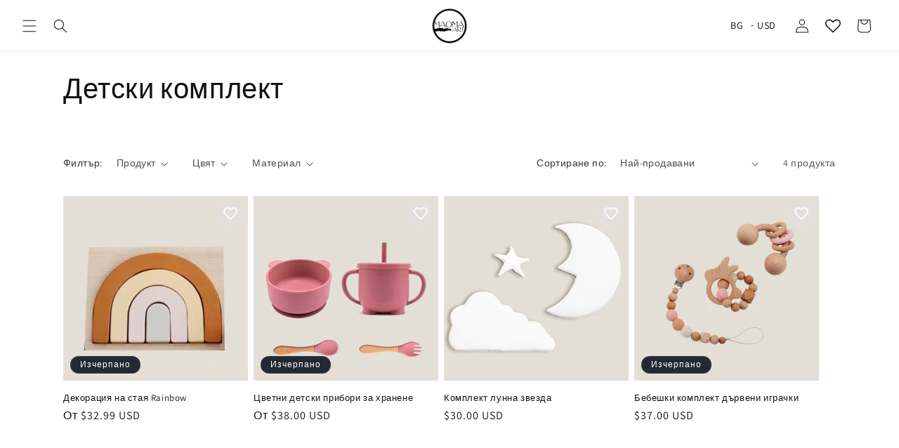

--- FILE ---
content_type: text/javascript
request_url: https://cdn.shopify.com/s/javascripts/currencies.js?v=0.02520655976355468
body_size: 920
content:
var Currency={rates:{USD:1,EUR:1.17274,GBP:1.34403,CAD:.722881,ARS:697364e-9,AUD:.673127,BRL:.185935,CLP:.00112957,CNY:.143669,CYP:.397899,CZK:.0482123,DKK:.156976,EEK:.0706676,HKD:.128217,HUF:.00304572,ISK:.00802135,INR:.0109754,JMD:.00635547,JPY:.00632234,LVL:1.57329,LTL:.320236,MTL:.293496,MXN:.0567956,NZD:.58267,NOK:.100026,PLN:.277588,SGD:.778869,SKK:21.5517,SIT:175.439,ZAR:.0608786,KRW:675756e-9,SEK:.10959,CHF:1.26631,TWD:.0315512,UYU:.0260595,MYR:.246622,BSD:1,CRC:.00204967,RON:.230273,PHP:.0168332,AED:.272294,VEB:290682e-16,IDR:589283e-10,TRY:.0230962,THB:.0322306,TTD:.147889,ILS:.315562,SYP:.00904361,XCD:.369497,COP:272173e-9,RUB:.0128148,HRK:.155649,KZT:.00196829,TZS:396263e-9,XPT:2460.04,SAR:.266667,NIO:.0272135,LAK:462768e-10,OMR:2.59773,AMD:.00265817,CDF:467467e-9,KPW:.0011111,SPL:6,KES:.00775466,ZWD:.00276319,KHR:248457e-9,MVR:.0646862,GTQ:.130369,BZD:.496634,BYR:346589e-10,LYD:.184144,DZD:.00770291,BIF:338542e-9,GIP:1.34403,BOB:.144683,XOF:.00178783,STD:47466e-9,NGN:704338e-9,PGK:.235488,ERN:.0666667,MWK:576964e-9,CUP:.0417034,GMD:.013525,CVE:.0106352,BTN:.0109754,XAF:.00178783,UGX:28889e-8,MAD:.109044,MNT:280329e-9,LSL:.0608786,XAG:94.8777,TOP:.418809,SHP:1.34403,RSD:.00998538,HTG:.00761267,MGA:219901e-9,MZN:.0156737,FKP:1.34403,BWP:.0741034,HNL:.0378712,PYG:149824e-9,JEP:1.34403,EGP:.0210651,LBP:112325e-10,ANG:.555612,WST:.362721,TVD:.673127,GYD:.00478308,GGP:1.34403,NPR:.00685643,KMF:.00238377,IRR:935317e-12,XPD:1879.87,SRD:.0260747,TMM:570373e-10,SZL:.0608786,MOP:.124483,BMD:1,XPF:.00982754,ETB:.0064185,JOD:1.41044,MDL:.0587487,MRO:.00250552,YER:.00419342,BAM:.599611,AWG:.558659,PEN:.297823,VEF:290721e-13,SLL:437731e-10,KYD:1.20657,AOA:.00109182,TND:.347269,TJS:.107191,SCR:.0706958,LKR:.0032302,DJF:.00561755,GNF:114227e-9,VUV:.00828204,SDG:.00166713,IMP:1.34403,GEL:.371666,FJD:.440693,DOP:.0158558,XDR:1.36909,MUR:.0216592,MMK:476224e-9,LRD:.00549572,BBD:.5,ZMK:492606e-10,XAU:4776.13,VND:380494e-10,UAH:.0230883,TMT:.285186,IQD:763386e-9,BGN:.599611,KGS:.0114341,RWF:687033e-9,BHD:2.65957,UZS:830443e-10,PKR:.00357383,MKD:.0190268,AFN:.0151957,NAD:.0608786,BDT:.00817975,AZN:.588235,SOS:.00175465,QAR:.274725,PAB:1,CUC:1,SVC:.114286,SBD:.123389,ALL:.0121557,BND:.778869,KWD:3.25281,GHS:.0922713,ZMW:.0492606,XBT:87792.6,NTD:.0337206,BYN:.346589,CNH:.143775,MRU:.0250552,STN:.047466,VES:.00290721,MXV:.491678,VED:.00290721,SLE:.0437731,XCG:.555612,SSP:218606e-9},convert:function(amount,from,to){return amount*this.rates[from]/this.rates[to]}};
//# sourceMappingURL=/s/javascripts/currencies.js.map?v=0.02520655976355468
